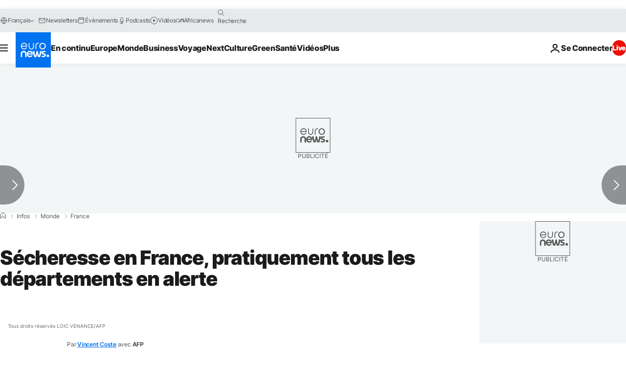

--- FILE ---
content_type: application/javascript
request_url: https://ml314.com/utsync.ashx?pub=&adv=&et=0&eid=84280&ct=js&pi=&fp=&clid=&if=0&ps=&cl=&mlt=&data=&&cp=https%3A%2F%2Ffr.euronews.com%2F2022%2F07%2F29%2Fsecheresse-en-france-pratiquement-tous-les-departements-en-alerte&pv=1768990942488_r95v6anqa&bl=en-us@posix&cb=952200&return=&ht=&d=&dc=&si=1768990942488_r95v6anqa&cid=&s=1280x720&rp=&v=2.8.0.252
body_size: 736
content:
_ml.setFPI('3658459730929516596');_ml.syncCallback({"es":true,"ds":true});_ml.processTag({ url: 'https://dpm.demdex.net/ibs:dpid=22052&dpuuid=3658459730929516596&redir=', type: 'img' });
_ml.processTag({ url: 'https://idsync.rlcdn.com/395886.gif?partner_uid=3658459730929516596', type: 'img' });
_ml.processTag({ url: 'https://match.adsrvr.org/track/cmf/generic?ttd_pid=d0tro1j&ttd_tpi=1', type: 'img' });
_ml.processTag({ url: 'https://ib.adnxs.com/getuid?https://ml314.com/csync.ashx%3Ffp=$UID%26person_id=3658459730929516596%26eid=2', type: 'img' });
